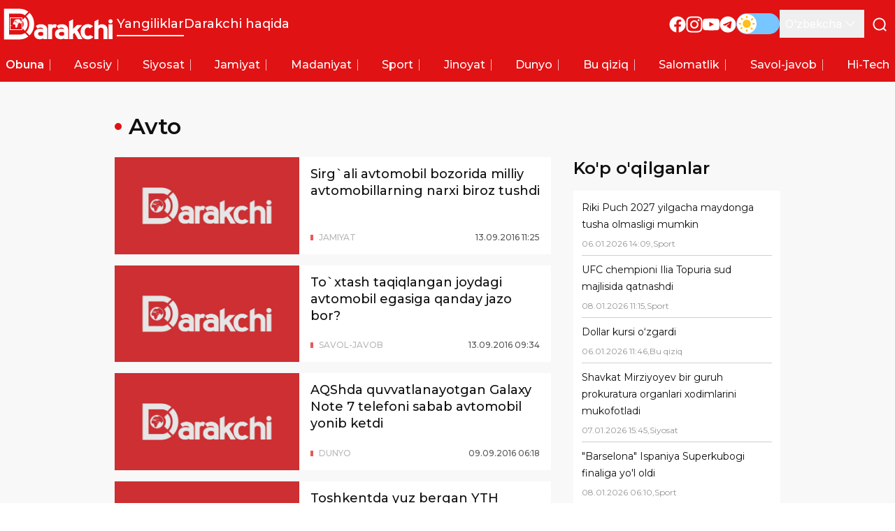

--- FILE ---
content_type: application/javascript; charset=UTF-8
request_url: https://darakchi.uz/_next/static/chunks/app/%5Blocale%5D/(pages)/(news)/tags/%5Bid%5D/page-8072bc932c5dbfdc.js
body_size: 2027
content:
(self.webpackChunk_N_E=self.webpackChunk_N_E||[]).push([[492,84,588,409],{3708:function(e,t,a){Promise.resolve().then(a.bind(a,9819)),Promise.resolve().then(a.bind(a,3105)),Promise.resolve().then(a.bind(a,11)),Promise.resolve().then(a.t.bind(a,8173,23)),Promise.resolve().then(a.bind(a,9724)),Promise.resolve().then(a.bind(a,6251)),Promise.resolve().then(a.bind(a,5687))},6251:function(e,t,a){"use strict";a.d(t,{default:function(){return c}});var s=a(7437),r=a(6800),n=a.n(r),l=a(8087),i=a(6648),o=a(7613);let d=e=>{let t=new Date(e);return{year:t.getFullYear(),month:(t.getMonth()+1).toString().padStart(2,"0"),day:t.getDate().toString().padStart(2,"0"),hour:t.getHours().toString().padStart(2,"0"),minute:t.getMinutes().toString().padStart(2,"0")}};var m=a(4096),g=a(1749),c=e=>{let{isList:t=!1,id:a,title:r,description:c,video:h=!1,className:b,imageComponent:u,category:p,publicationDate:x,categoryColor:k,icon:f}=e,w=(0,l.useTranslations)("General"),N=d("".concat(new Date)),v=d(x),C=N.day===v.day&&N.month===v.month&&N.year===v.year;return(0,s.jsxs)("div",{className:n()("group/standard bg-white dark:bg-0d0d0d dark:text-white",{"lg:grid lg:grid-cols-[16.5rem_auto]":t},b),children:[(0,s.jsx)(g.rU,{href:m.Z.NEWS.SINGLE(a),"aria-label":r,className:n()("block",{"min-w-[13.25rem]":t}),children:u}),(0,s.jsxs)("div",{className:n()("relative flex flex-col gap-3 p-3 lg:gap-4",{"h-full px-4 py-3 lg:flex-col-reverse lg:justify-between lg:!gap-3":t}),children:[h?(0,s.jsx)("button",{type:"button",title:"play video",className:"absolute right-2 top-0 -translate-y-1/2 transform bg-white p-1 dark:bg-0d0d0d",children:(0,s.jsx)(o.JF,{className:"h-6 w-6 stroke-111010 dark:stroke-white"})}):null,(0,s.jsxs)("p",{className:n()("flex items-center justify-between text-xs text-999999",{"dark:!text-white lg:leading-6":t}),children:[(0,s.jsxs)("span",{className:n()("flex items-center uppercase opacity-70",{"relative font-medium lg:font-medium":!t,"font-medium":t}),children:[(0,s.jsx)("span",{className:"lg:mr-2 lg:inline-block lg:h-2 lg:w-1",style:{backgroundColor:k||"#e01214"}}),(0,s.jsxs)("span",{children:[p," ",f?(0,s.jsx)(i.default,{src:f,alt:p,width:15,height:15,className:"inline-block"}):null]})]}),(0,s.jsxs)("span",{className:n()("uppercase opacity-70 lg:font-medium",{"text-111010 dark:text-white":t}),children:[C?w("today"):(0,s.jsxs)(s.Fragment,{children:[v.day,".",v.month,".",v.year]})," ",v.hour,":",v.minute]})]}),(0,s.jsxs)("div",{className:n()("flex flex-col gap-2",{"!gap-2":t}),children:[(0,s.jsx)(g.rU,{href:m.Z.NEWS.SINGLE(a),"aria-label":r,title:r,className:n()("text-lg font-medium transition-colors",{"leading-6 max-lg:min-h-[5.25rem]":t,"lg:min-h-[5.25rem]":!t}),children:(0,s.jsx)("span",{className:"line-clamp-3",children:r})}),c?(0,s.jsx)("p",{title:c,className:n()("text-sm max-lg:hidden",{"min-h-10":!t}),children:(0,s.jsx)("span",{className:t?"!line-clamp-2":"line-clamp-4",children:c})}):null]})]})]})}},5687:function(e,t,a){"use strict";var s=a(7437),r=a(6800),n=a.n(r),l=a(2265),i=a(8998),o=a.n(i),d=a(8087),m=a(6463),g=a(7613),c=a(1749);t.default=e=>{let{pageName:t,pageCount:a,currentPage:r,pageRangeDisplayed:i,marginPagesDisplayed:h,isDarker:b,className:u,...p}=e,{push:x}=(0,c.tv)(),k=(0,m.useSearchParams)(),f=(0,c.jD)(),w=(0,d.useLocale)(),N=(0,l.useCallback)((e,t)=>{let a=new URLSearchParams(k.toString());return a.set(e,t),a.toString()},[k]);return(0,s.jsx)(o(),{pageRangeDisplayed:i,marginPagesDisplayed:h,pageCount:a,forcePage:r-1,hrefBuilder:e=>"/".concat(w).concat(t,"?").concat(N("page",String(e))),onPageChange:e=>{let{selected:t}=e;x(f+"?"+N("page",String(t+1)))},className:n()("pagination-buttons flex items-center sm:gap-1",u),pageLinkClassName:n()("md:w-10 md:h-10 w-8 h-8 flex items-center justify-center font-semibold hover:bg-[#C2C2C2] transition-colors text-sm md:text-base dark:hover:bg-1b1b1b",{"bg-[#F6F6F6] dark:bg-[#161616]":b,"bg-white dark:bg-0d0d0d":!b},p.pageLinkClassName),activeLinkClassName:n()("!bg-primary text-white hover:!bg-primary pointer-events-none",p.activeLinkClassName),previousLinkClassName:n()("md:p-2.5 p-2 flex sm:hover:bg-[#C2C2C2] group/previous transition-colors dark:hover:bg-1b1b1b",{"bg-[#F6F6F6] dark:bg-[#161616]":b,"bg-white dark:bg-0d0d0d":!b},p.previousLinkClassName),nextLinkClassName:n()("md:p-2.5 p-2 flex sm:hover:bg-[#C2C2C2] group/next transition-colors dark:hover:bg-1b1b1b",{"bg-[#F6F6F6] dark:bg-[#161616]":b,"bg-white dark:bg-0d0d0d":!b},p.nextClassName),previousLabel:(0,s.jsx)(g.C2,{className:"flex h-4 w-4 rotate-90 stroke-111010 transition-colors dark:stroke-white md:h-5 md:w-5"}),nextLabel:(0,s.jsx)(g.C2,{className:"flex h-4 w-4 -rotate-90 stroke-111010 transition-colors dark:stroke-white md:h-5 md:w-5"}),breakLinkClassName:n()("md:w-10 md:h-10 h-8 h-8 p-2.5 flex items-center justify-center hover:bg-[#C2C2C2] transition-colors dark:hover:bg-1b1b1b",{"bg-[#F6F6F6] dark:bg-[#161616]":b,"bg-white dark:bg-0d0d0d":!b},p.breakLinkClassName),...p})}},9724:function(e,t){"use strict";t.default={src:"/_next/static/media/placeholder.b0858de7.webp",height:630,width:1200,blurDataURL:"[data-uri]",blurWidth:8,blurHeight:4}}},function(e){e.O(0,[662,121,173,139,546,750,971,23,744],function(){return e(e.s=3708)}),_N_E=e.O()}]);

--- FILE ---
content_type: text/x-component
request_url: https://darakchi.uz/oz/15629?_rsc=1yk7o
body_size: -6
content:
0:["rU61KKXK7gDvkYTReqDtO",[["children",["locale","oz","d"],"children","(pages)","children","(news)","children",["id","15629","d"],[["id","15629","d"],{"children":["__PAGE__",{}]}],null,null]]]


--- FILE ---
content_type: text/x-component
request_url: https://darakchi.uz/oz/210089?_rsc=1yk7o
body_size: 1
content:
0:["rU61KKXK7gDvkYTReqDtO",[["children",["locale","oz","d"],"children","(pages)","children","(news)","children",["id","210089","d"],[["id","210089","d"],{"children":["__PAGE__",{}]}],null,null]]]


--- FILE ---
content_type: text/x-component
request_url: https://darakchi.uz/oz/210019?_rsc=1yk7o
body_size: 0
content:
0:["rU61KKXK7gDvkYTReqDtO",[["children",["locale","oz","d"],"children","(pages)","children","(news)","children",["id","210019","d"],[["id","210019","d"],{"children":["__PAGE__",{}]}],null,null]]]


--- FILE ---
content_type: text/x-component
request_url: https://darakchi.uz/oz/15673?_rsc=1yk7o
body_size: -6
content:
0:["rU61KKXK7gDvkYTReqDtO",[["children",["locale","oz","d"],"children","(pages)","children","(news)","children",["id","15673","d"],[["id","15673","d"],{"children":["__PAGE__",{}]}],null,null]]]


--- FILE ---
content_type: text/x-component
request_url: https://darakchi.uz/oz/15735?_rsc=1yk7o
body_size: 3
content:
0:["rU61KKXK7gDvkYTReqDtO",[["children",["locale","oz","d"],"children","(pages)","children","(news)","children",["id","15735","d"],[["id","15735","d"],{"children":["__PAGE__",{}]}],null,null]]]


--- FILE ---
content_type: text/x-component
request_url: https://darakchi.uz/oz/209999?_rsc=1yk7o
body_size: -6
content:
0:["rU61KKXK7gDvkYTReqDtO",[["children",["locale","oz","d"],"children","(pages)","children","(news)","children",["id","209999","d"],[["id","209999","d"],{"children":["__PAGE__",{}]}],null,null]]]


--- FILE ---
content_type: text/x-component
request_url: https://darakchi.uz/oz/210052?_rsc=1yk7o
body_size: -9
content:
0:["rU61KKXK7gDvkYTReqDtO",[["children",["locale","oz","d"],"children","(pages)","children","(news)","children",["id","210052","d"],[["id","210052","d"],{"children":["__PAGE__",{}]}],null,null]]]


--- FILE ---
content_type: application/javascript; charset=UTF-8
request_url: https://darakchi.uz/_next/static/chunks/app/%5Blocale%5D/(pages)/layout-d787c849a5c6500e.js
body_size: 2606
content:
(self.webpackChunk_N_E=self.webpackChunk_N_E||[]).push([[358],{8789:function(e,t,n){Promise.resolve().then(n.bind(n,9819)),Promise.resolve().then(n.bind(n,3105)),Promise.resolve().then(n.bind(n,11)),Promise.resolve().then(n.t.bind(n,8173,23)),Promise.resolve().then(n.t.bind(n,3034,23)),Promise.resolve().then(n.t.bind(n,4885,23)),Promise.resolve().then(n.t.bind(n,5204,23))},9583:function(e,t,n){"use strict";function r(e,t){var n=t&&t.cache?t.cache:c,r=t&&t.serializer?t.serializer:i;return(t&&t.strategy?t.strategy:function(e,t){var n,r,i=1===e.length?a:o;return n=t.cache.create(),r=t.serializer,i.bind(this,e,n,r)})(e,{cache:n,serializer:r})}function a(e,t,n,r){var a=null==r||"number"==typeof r||"boolean"==typeof r?r:n(r),o=t.get(a);return void 0===o&&(o=e.call(this,r),t.set(a,o)),o}function o(e,t,n){var r=Array.prototype.slice.call(arguments,3),a=n(r),o=t.get(a);return void 0===o&&(o=e.apply(this,r),t.set(a,o)),o}n.r(t),n.d(t,{memoize:function(){return r},strategies:function(){return u}});var i=function(){return JSON.stringify(arguments)},l=function(){function e(){this.cache=Object.create(null)}return e.prototype.get=function(e){return this.cache[e]},e.prototype.set=function(e,t){this.cache[e]=t},e}(),c={create:function(){return new l}},u={variadic:function(e,t){var n,r;return n=t.cache.create(),r=t.serializer,o.bind(this,e,n,r)},monadic:function(e,t){var n,r;return n=t.cache.create(),r=t.serializer,a.bind(this,e,n,r)}}},9819:function(e,t,n){"use strict";n.d(t,{default:function(){return c}});var r=n(2887),a=n(7138),o=n(6463),i=n(2265),l=n(3222),c=(0,i.forwardRef)(function(e,t){let{defaultLocale:n,href:c,locale:u,localeCookie:s,onClick:f,prefetch:m,unprefixed:h,...d}=e,p=(0,l.Z)(),v=null!=u&&u!==p,g=u||p,b=function(){let[e,t]=(0,i.useState)();return(0,i.useEffect)(()=>{t(window.location.host)},[]),e}(),y=b&&h&&(h.domains[b]===g||!Object.keys(h.domains).includes(b)&&p===n&&!u)?h.pathname:c,P=(0,o.usePathname)();return v&&(m&&console.error("The `prefetch` prop is currently not supported when using the `locale` prop on `Link` to switch the locale.`"),m=!1),i.createElement(a.default,(0,r.g)({ref:t,href:y,hrefLang:v?u:void 0,onClick:function(e){(function(e,t,n,r){if(!e||!(r!==n&&null!=r)||!t)return;let a=function(e){let t=arguments.length>1&&void 0!==arguments[1]?arguments[1]:window.location.pathname;return"/"===e?t:t.replace(e,"")}(t),{name:o,...i}=e;i.path||(i.path=""!==a?a:"/");let l="".concat(o,"=").concat(r,";");for(let[e,t]of Object.entries(i))l+="".concat("maxAge"===e?"max-age":e),"boolean"!=typeof t&&(l+="="+t),l+=";";document.cookie=l})(s,P,p,u),f&&f(e)},prefetch:m},d))})},3105:function(e,t,n){"use strict";n.d(t,{default:function(){return f}});var r=n(2887),a=n(6463),o=n(2265),i=n(3222);function l(e){return("object"==typeof e?null==e.host&&null==e.hostname:!/^[a-z]+:/i.test(e))&&!function(e){let t="object"==typeof e?e.pathname:e;return null!=t&&!t.startsWith("/")}(e)}function c(e,t){let n;return"string"==typeof e?n=u(t,e):(n={...e},e.pathname&&(n.pathname=u(t,e.pathname))),n}function u(e,t){let n=e;return/^\/(\?.*)?$/.test(t)&&(t=t.slice(1)),n+=t}n(357);var s=n(9819);let f=(0,o.forwardRef)(function(e,t){let{href:n,locale:u,localeCookie:f,localePrefixMode:m,prefix:h,...d}=e,p=(0,a.usePathname)(),v=(0,i.Z)(),g=u!==v,[b,y]=(0,o.useState)(()=>l(n)&&("never"!==m||g)?c(n,h):n);return(0,o.useEffect)(()=>{p&&y(function(e,t){let n=arguments.length>2&&void 0!==arguments[2]?arguments[2]:t,r=arguments.length>3?arguments[3]:void 0,a=arguments.length>4?arguments[4]:void 0;if(!l(e))return e;let o=r===a||r.startsWith("".concat(a,"/"));return(t!==n||o)&&null!=a?c(e,a):e}(n,u,v,p,h))},[v,n,u,p,h]),o.createElement(s.default,(0,r.g)({ref:t,href:b,locale:u,localeCookie:f},d))});f.displayName="ClientLink"},3222:function(e,t,n){"use strict";n.d(t,{Z:function(){return l}});var r=n(6463),a=n(9773);let o="locale",i=!1;function l(){let e;let t=(0,r.useParams)();try{e=(0,a.useLocale)()}catch(n){if("string"!=typeof(null==t?void 0:t[o]))throw n;i||(console.warn("Deprecation warning: `useLocale` has returned a default from `useParams().locale` since no `NextIntlClientProvider` ancestor was found for the calling component. This behavior will be removed in the next major version. Please ensure all Client Components that use `next-intl` are wrapped in a `NextIntlClientProvider`."),i=!0),e=t[o]}return e}},11:function(e,t,n){"use strict";n.d(t,{default:function(){return i}});var r=n(2887),a=n(2265),o=n(4480);function i(e){let{locale:t,...n}=e;if(!t)throw Error("Failed to determine locale in `NextIntlClientProvider`, please provide the `locale` prop explicitly.\n\nSee https://next-intl.dev/docs/configuration#locale");return a.createElement(o.IntlProvider,(0,r.g)({locale:t},n))}},4480:function(e,t,n){"use strict";Object.defineProperty(t,"__esModule",{value:!0});var r=n(2265),a=n(7927),o=n(8945);n(9583);var i=r&&r.__esModule?r:{default:r};t.IntlProvider=function(e){let{children:t,defaultTranslationValues:n,formats:l,getMessageFallback:c,locale:u,messages:s,now:f,onError:m,timeZone:h}=e,d=r.useMemo(()=>a.createCache(),[u]),p=r.useMemo(()=>a.createIntlFormatters(d),[d]),v=r.useMemo(()=>({...a.initializeConfig({locale:u,defaultTranslationValues:n,formats:l,getMessageFallback:c,messages:s,now:f,onError:m,timeZone:h}),formatters:p,cache:d}),[d,n,l,p,c,u,s,f,m,h]);return i.default.createElement(o.IntlContext.Provider,{value:v},t)}},7927:function(e,t,n){"use strict";var r=n(9583);function a(){for(var e=arguments.length,t=Array(e),n=0;n<e;n++)t[n]=arguments[n];return t.filter(Boolean).join(".")}function o(e){return a(e.namespace,e.key)}function i(e){console.error(e)}function l(e,t){return r.memoize(e,{cache:{create:()=>({get:e=>t[e],set(e,n){t[e]=n}})},strategy:r.strategies.variadic})}function c(e,t){return l(function(){for(var t=arguments.length,n=Array(t),r=0;r<t;r++)n[r]=arguments[r];return new e(...n)},t)}t.createCache=function(){return{dateTime:{},number:{},message:{},relativeTime:{},pluralRules:{},list:{},displayNames:{}}},t.createIntlFormatters=function(e){return{getDateTimeFormat:c(Intl.DateTimeFormat,e.dateTime),getNumberFormat:c(Intl.NumberFormat,e.number),getPluralRules:c(Intl.PluralRules,e.pluralRules),getRelativeTimeFormat:c(Intl.RelativeTimeFormat,e.relativeTime),getListFormat:c(Intl.ListFormat,e.list),getDisplayNames:c(Intl.DisplayNames,e.displayNames)}},t.defaultGetMessageFallback=o,t.defaultOnError=i,t.initializeConfig=function(e){let{getMessageFallback:t,messages:n,onError:r,...a}=e;return{...a,messages:n,onError:r||i,getMessageFallback:t||o}},t.joinPath=a,t.memoFn=l},4885:function(){},3034:function(){},5204:function(){}},function(e){e.O(0,[913,662,121,173,971,23,744],function(){return e(e.s=8789)}),_N_E=e.O()}]);

--- FILE ---
content_type: text/x-component
request_url: https://darakchi.uz/oz/209994?_rsc=1yk7o
body_size: -6
content:
0:["rU61KKXK7gDvkYTReqDtO",[["children",["locale","oz","d"],"children","(pages)","children","(news)","children",["id","209994","d"],[["id","209994","d"],{"children":["__PAGE__",{}]}],null,null]]]


--- FILE ---
content_type: text/x-component
request_url: https://darakchi.uz/oz/210053?_rsc=1yk7o
body_size: 1
content:
0:["rU61KKXK7gDvkYTReqDtO",[["children",["locale","oz","d"],"children","(pages)","children","(news)","children",["id","210053","d"],[["id","210053","d"],{"children":["__PAGE__",{}]}],null,null]]]
